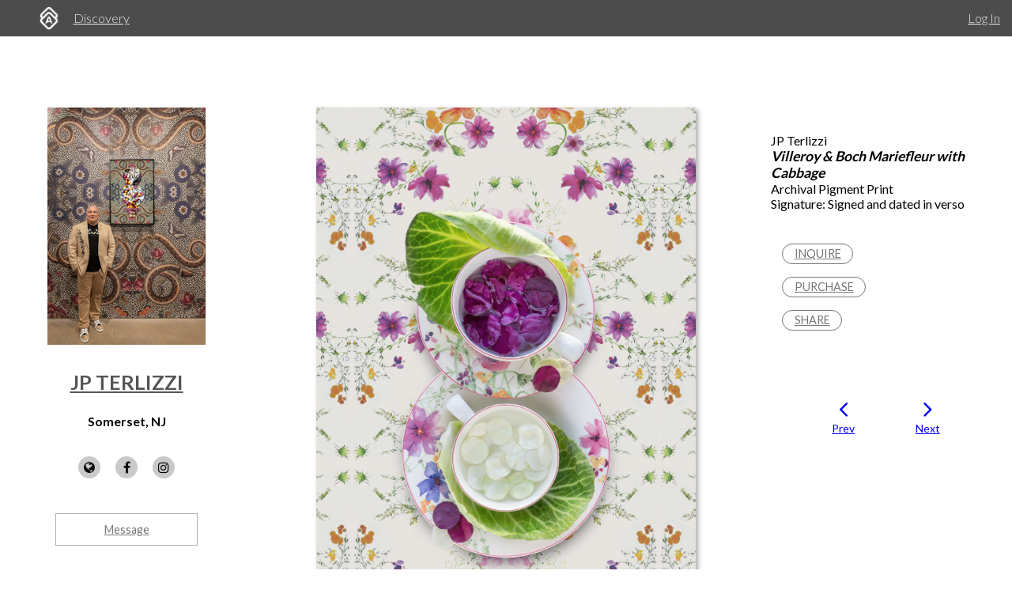

--- FILE ---
content_type: text/html; charset=utf-8
request_url: https://www.artworkarchive.com/profile/jp-terlizzi/artwork/villeroy-boch-mariefleur-with-cabbage-jp-terlizzi
body_size: 7958
content:
<!DOCTYPE html>
<html lang='en'>
<head>
<meta content='text/html; charset=UTF-8' http-equiv='Content-Type'>
<meta content='width=device-width, initial-scale=1.0' name='viewport'>
<meta content='IE=edge,chrome=1' http-equiv='X-UA-Compatible'>
<meta content='no-cache' name='turbolinks-cache-control'>
<meta content='cMMVBriD44Q5tnGwOOsuMjsbinscKAopFzJYtquD9Jk' name='google-site-verification'>
<meta content='kf00uq3c3z08p2k5gk5y9s9at2nr1o' name='facebook-domain-verification'>
<link rel="shortcut icon" type="image/x-icon" href="https://d2juybermts1ho.cloudfront.net/favicon2.ico" />
<title>Villeroy &amp; Boch Mariefleur with Cabbage by JP Terlizzi | Artwork Archive</title>
<meta name="description" content="All limited edition images from the collection, The Good Dishes are unframed and available in two sizes. Framing is available upon request. Paper: Hahnemu...">
<meta name="twitter:site_name" content="Artwork Archive">
<meta name="twitter:site" content="@artworkarchive">
<meta name="twitter:card" content="summary">
<meta name="twitter:description" content="All limited edition images from the collection, The Good Dishes are unframed and available in two sizes. Framing is available upon request.

Paper: Hahnemu...">
<meta name="twitter:image" content="https://assets.artworkarchive.com/image/upload/t_jpg_medium/v1/user_17546/_MG_0986-Edit_hy4bsf.jpg">
<meta property="og:url" content="https://www.artworkarchive.com/profile/jp-terlizzi/artwork/villeroy-boch-mariefleur-with-cabbage-jp-terlizzi">
<meta property="og:site_name" content="Artwork Archive">
<meta property="og:title" content="Villeroy &amp; Boch Mariefleur with Cabbage by JP Terlizzi">
<meta property="og:image" content="https://assets.artworkarchive.com/image/upload/t_jpg_medium/v1/user_17546/_MG_0986-Edit_hy4bsf.jpg">
<meta property="og:description" content="All limited edition images from the collection, The Good Dishes are unframed and available in two sizes. Framing is available upon request.

Paper: Hahnemu...">
<meta property="og:type" content="website">
<meta name="image" content="https://assets.artworkarchive.com/image/upload/t_jpg_medium/v1/user_17546/_MG_0986-Edit_hy4bsf.jpg">
<meta name="csrf-param" content="authenticity_token" />
<meta name="csrf-token" content="9/RoyeFPMGFqF3r1UAjMZ5NmPfYZ7PqxKWUplU5nlddItRMrarCDuvbIjB53UkpBGJ356y5vuExqY2SMsKJCGw==" />
<script>
  window.userType = 'unauthed';
</script>
<!-- CSS -->
<link href='//fonts.googleapis.com/css?family=Lato:300,400,700|Oswald|Questrial' rel='stylesheet' type='text/css'>
<link href='//fonts.googleapis.com/css2?family=Crimson+Text:wght@400;600;700&amp;family=DM+Sans:wght@400;500;600;700&amp;display=swap' rel='stylesheet' type='text/css'>
<link rel="stylesheet" media="screen" href="//cdnjs.cloudflare.com/ajax/libs/font-awesome/4.7.0/css/font-awesome.css" />
<link rel="stylesheet" media="screen" href="//cdnjs.cloudflare.com/ajax/libs/spinkit/1.2.5/spinkit.min.css" />
<link rel="stylesheet" media="screen" href="//cdnjs.cloudflare.com/ajax/libs/lightgallery/1.3.9/css/lightgallery.min.css" />
<link rel="stylesheet" media="screen" href="//cdnjs.cloudflare.com/ajax/libs/notie/3.9.4/notie.min.css" />
<link rel="stylesheet" media="screen" href="//cdnjs.cloudflare.com/ajax/libs/jquery-dropdown/2.0.3/jquery.dropdown.min.css" />
<link rel="stylesheet" media="screen" href="//cdnjs.cloudflare.com/ajax/libs/flatpickr/4.6.11/flatpickr.min.css" />
<link rel="stylesheet" media="screen" href="https://cdnjs.cloudflare.com/ajax/libs/leaflet/0.7.7/leaflet.css" />
<link rel="stylesheet" media="screen" href="https://cdnjs.cloudflare.com/ajax/libs/leaflet.markercluster/0.4.0/MarkerCluster.Default.css" />
<link rel="stylesheet" media="screen" href="https://cdnjs.cloudflare.com/ajax/libs/leaflet.markercluster/0.4.0/MarkerCluster.css" />
<link rel="stylesheet" media="screen" href="https://cdnjs.cloudflare.com/ajax/libs/hopscotch/0.2.7/css/hopscotch.min.css" />
<link rel="stylesheet" media="screen" href="//cdnjs.cloudflare.com/ajax/libs/slick-carousel/1.8.1/slick.min.css" />
<link rel="stylesheet" media="screen" href="//cdnjs.cloudflare.com/ajax/libs/slick-carousel/1.8.1/slick-theme.min.css" />
<link rel="stylesheet" media="all" href="https://d2juybermts1ho.cloudfront.net/assets/application-22baef879f9c59ea999aab79e36d89c02ff532e14540450b865fdfb03558970f.css" data-turbolinks-track="reload" />
<!-- Javascript -->
<script src="//cdnjs.cloudflare.com/polyfill/v3/polyfill.min.js"></script>
<script src="//cdnjs.cloudflare.com/ajax/libs/modernizr/2.8.3/modernizr.min.js"></script>
<script src="//cdnjs.cloudflare.com/ajax/libs/jquery/3.6.1/jquery.min.js"></script>
<script src="//cdnjs.cloudflare.com/ajax/libs/jquery-placeholder/2.3.1/jquery.placeholder.min.js"></script>
<script src="//cdnjs.cloudflare.com/ajax/libs/freewall/1.0.5/freewall.min.js"></script>
<script src="//cdnjs.cloudflare.com/ajax/libs/jquery.imagesloaded/4.1.2/imagesloaded.pkgd.min.js"></script>
<script src="//cdnjs.cloudflare.com/ajax/libs/flatpickr/4.6.11/flatpickr.min.js"></script>
<script src="https://cdnjs.cloudflare.com/ajax/libs/leaflet/0.7.7/leaflet.js"></script>
<script src="https://cdnjs.cloudflare.com/ajax/libs/leaflet.markercluster/0.4.0/leaflet.markercluster.js"></script>
<script src="https://cdnjs.cloudflare.com/ajax/libs/hopscotch/0.2.7/js/hopscotch.min.js"></script>
<script src="//cdnjs.cloudflare.com/ajax/libs/slick-carousel/1.8.1/slick.min.js"></script>
<!-- Landing Layout Specific -->
<script src="//cdnjs.cloudflare.com/ajax/libs/hogan.js/3.0.2/hogan.min.js"></script>
<script src="//cdnjs.cloudflare.com/ajax/libs/parallax.js/1.4.2/parallax.min.js"></script>
<!-- Tailwind CSS -->
<link rel="stylesheet" media="all" href="https://d2juybermts1ho.cloudfront.net/assets/landing-6f330b3f5eae276b4d9cb24436f38470819e02e1b525fcc5c53c63cfd77ec90e.css" data-turbolinks-track="reload" />
<!-- End Landing Layout Specific -->

<!-- user only javascript -->
<script data-website-id='dd4b64ce-5caf-4252-bcd6-a7877da10b73' src='https://cloud.umami.is/script.js'></script>
<script id="mcjs">!function(c,h,i,m,p){m=c.createElement(h),p=c.getElementsByTagName(h)[0],m.async=1,m.src=i,p.parentNode.insertBefore(m,p)}(document,"script","https://chimpstatic.com/mcjs-connected/js/users/1146e995703c55968fcb65dd3/33598b963f9955580f6ea7098.js");</script>

<script>
  (function(i,s,o,g,r,a,m){i['GoogleAnalyticsObject']=r;i[r]=i[r]||function(){
  (i[r].q=i[r].q||[]).push(arguments)},i[r].l=1*new Date();a=s.createElement(o),
  m=s.getElementsByTagName(o)[0];a.async=1;a.src=g;m.parentNode.insertBefore(a,m)
  })(window,document,'script','//www.google-analytics.com/analytics.js','ga');
  ga('create', 'UA-25217456-1', 'artworkarchive.com');
  ga('set', 'anonymizeIp', true);
  
  // Google tag (gtag.js), GA4
  var script = document.createElement('script');
  script.src = 'https://www.googletagmanager.com/gtag/js?id=G-847H6W6X10';
  script.async = true;
  document.head.appendChild(script);
  window.dataLayer = window.dataLayer || [];
  function gtag(){dataLayer.push(arguments);}
  gtag('js', new Date());
  gtag('config', 'G-847H6W6X10');
</script>

<script>
  // Mixpanel
  (function(e,a){if(!a.__SV){var b=window;try{var c,l,i,j=b.location,g=j.hash;c=function(a,b){return(l=a.match(RegExp(b+"=([^&]*)")))?l[1]:null};g&&c(g,"state")&&(i=JSON.parse(decodeURIComponent(c(g,"state"))),"mpeditor"===i.action&&(b.sessionStorage.setItem("_mpcehash",g),history.replaceState(i.desiredHash||"",e.title,j.pathname+j.search)))}catch(m){}var k,h;window.mixpanel=a;a._i=[];a.init=function(b,c,f){function e(b,a){var c=a.split(".");2==c.length&&(b=b[c[0]],a=c[1]);b[a]=function(){b.push([a].concat(Array.prototype.slice.call(arguments,
  0)))}}var d=a;"undefined"!==typeof f?d=a[f]=[]:f="mixpanel";d.people=d.people||[];d.toString=function(b){var a="mixpanel";"mixpanel"!==f&&(a+="."+f);b||(a+=" (stub)");return a};d.people.toString=function(){return d.toString(1)+".people (stub)"};k="disable time_event track track_pageview track_links track_forms register register_once alias unregister identify name_tag set_config reset people.set people.set_once people.unset people.increment people.append people.union people.track_charge people.clear_charges people.delete_user".split(" ");
  for(h=0;h<k.length;h++)e(d,k[h]);a._i.push([b,c,f])};a.__SV=1.2;b=e.createElement("script");b.type="text/javascript";b.async=!0;b.src="undefined"!==typeof MIXPANEL_CUSTOM_LIB_URL?MIXPANEL_CUSTOM_LIB_URL:"file:"===e.location.protocol&&"//cdn.mxpnl.com/libs/mixpanel-2-latest.min.js".match(/^\/\//)?"https://cdn.mxpnl.com/libs/mixpanel-2-latest.min.js":"//cdn.mxpnl.com/libs/mixpanel-2-latest.min.js";c=e.getElementsByTagName("script")[0];c.parentNode.insertBefore(b,c)}})(document,window.mixpanel||[]);
  mixpanel.init("3342a4c352eb403592ac52b08c16b406");
</script>

<script>
  // FB Pixel
  !function(f,b,e,v,n,t,s){if(f.fbq)return;n=f.fbq=function(){n.callMethod?
  n.callMethod.apply(n,arguments):n.queue.push(arguments)};if(!f._fbq)f._fbq=n;
  n.push=n;n.loaded=!0;n.version='2.0';n.queue=[];t=b.createElement(e);t.async=!0;
  t.src=v;s=b.getElementsByTagName(e)[0];s.parentNode.insertBefore(t,s)}(window,
  document,'script','//connect.facebook.net/en_US/fbevents.js');
  fbq('init', '186529985017980');
</script>

<script src="https://d2juybermts1ho.cloudfront.net/assets/application-171992f16716670e9a023ee259dfa6c335573a8d86eeb96c2636e28110e8a78c.js" data-turbolinks-track="reload" data-cookieconsent="ignore"></script>
<!-- Must be after application js. -->
<script type="text/javascript">$.cloudinary.config({"api_key":678172942458693,"cloud_name":"artwork-archive","private_cdn":true,"secure_distribution":"assets.artworkarchive.com"});</script>
<script>
  (function(i,s,o,g,r,a,m){i['ProfitWellObject']=r;i[r]=i[r]||function(){  (i[r].q=i[r].q||[]).push(arguments)},i[r].l=1*new Date();a=s.createElement(o),  m=s.getElementsByTagName(o)[0];a.async=1;a.src=g;m.parentNode.insertBefore(a,m);  })(window,document,'script','https://dna8twue3dlxq.cloudfront.net/js/profitwell.js','profitwell');
  profitwell('auth_token', '4c018f01884e8d82282a3ca8963cde5b');
</script>

</head>
<body class='controller_profile action_piece' oncontextmenu='return false;' ondragstart='return false;'>
<noscript><img height="1" width="1" style="display:none" src="https://www.facebook.com/tr?id=186529985017980&ev=PageView&noscript=1"/></noscript>
<script>
  // Track pageview on each Turbolinks navigation
  if (typeof ga !== 'undefined') {
    ga('send', 'pageview');
  }
  if (typeof fbq !== 'undefined') {
    fbq('track', "PageView");
  }
</script>

<section id='content-landing'>
<div id='content-landing-body' role='main'>

<div class='' id='profile-top-bar'>
<div class='row long'>
<div class='small-12 columns'>
<div class='profile-mobile-menu pull-left'>
<a aria-label='Toggle Menu' class='profile-mobile-menu-toggle' data-jq-dropdown='.profile-responsive-menu' href='#'>
<i class='fa fa-bars'></i>
</a>
<div class='profile-responsive-list'>
<div class='jq-dropdown profile-responsive-menu'>
<ul class='jq-dropdown-menu'>
<li><a class="" href="/profile/jp-terlizzi/portfolio">Portfolio</a></li>
<li><a class="" href="/profile/jp-terlizzi/collections">Collections</a></li>

</ul>
</div>
</div>
</div>
<ul class='inline-list profile-top-bar-account-menu'>
<li><a href="/logins/sign_in">Log In</a></li>
</ul>
<div class='profile-logo-area'>
<a class="hide-for-small-only" aria-label="Artwork Archive Home Page" href="/"><img class="pull-left" aria-label="Artwork Archive Logo" alt="Artwork Archive Logo" src="https://d2juybermts1ho.cloudfront.net/assets/layout/aa_icon_white-b3b59301cd5f2e2777e6534e6f9746b3b45212ef7f652feab88f22a5e521b711.png" />
</a><ul class='inline-list'>
<li><a href="/discovery">Discovery</a></li>
</ul>
</div>
</div>
</div>
</div>

<div class='' id='public-piece-page'>
<div class='row long'>
<div class='medium-4 large-3 columns'>
<div id='profile-sidebar'>
<a href="/profile/jp-terlizzi"><img alt="JP Terlizzi" class="profile-user-image" src="https://d1zdxptf8tk3f9.cloudfront.net/artist_17546/info/medium/_MG_6146-Edit.jpg?1721846983" />
</a><div class='profile-name-and-links'>
<h3 class='profile-name'><a href="/profile/jp-terlizzi">JP Terlizzi</a></h3>
<h4 class='profile-location'>Somerset, NJ</h4>
<div class='public-social-links'>
<ul class='inline-list no-pad'>
<li>
<a target="_blank" title="Website" rel="noopener noreferrer" href="http://jpterlizziphotography.com"><i class='fa fa-globe'></i>
</a></li>
<li>
<a target="_blank" title="Facebook" rel="noopener noreferrer" href="https://www.facebook.com/jp.terlizzi"><i class='fa fa-facebook'></i>
</a></li>
<li>
<a target="_blank" title="Instagram" rel="noopener noreferrer" href="https://www.instagram.com/jpterlizzi"><i class='fa fa-instagram'></i>
</a></li>
</ul>
</div>
<a class="button hollow secondary contact-artist-button js-profile-email-modal" rel="nofollow" aria-label="Message" href="#">Message</a>
</div>
<div id='profile-sidebar-menu'>
<ul class='no-bullet'>
<li><a class="" href="/profile/jp-terlizzi/portfolio">Portfolio</a></li>
<li><a class="" href="/profile/jp-terlizzi/collections">Collections</a></li>

</ul>
</div>
</div>
<script>
  $('.js-profile-email-modal').featherlight('/inbound_message/jp-terlizzi?message_type=general_message&request_source=from_profile',{
    closeOnClick: false
  });
</script>

</div>
<div class='medium-8 large-9 columns'>
<div class='row' id='profile-piece-show'>
<div class='large-8 columns'>
<div class='row gutter-collapse piece-thumbs'>
<div class='small-12 columns pad-bottom-large'>
<a class="gallery-item" href="https://assets.artworkarchive.com/image/upload/t_jpg_profile_2000/v1/user_17546/_MG_0986-Edit_hy4bsf"><img alt="Villeroy &amp; Boch Mariefleur with Cabbage by JP Terlizzi " class="primary-image" src="https://assets.artworkarchive.com/image/upload/t_jpg_large/v1/user_17546/_MG_0986-Edit_hy4bsf" />
</a><div class='image-caption'></div>
</div>
</div>
</div>
<div class='large-4 columns'>
<div class='public-piece-info-tombstone'>
<ul class='no-bullet'>
<li>
JP Terlizzi
</li>
<li><span class='bold italic large-font'>Villeroy &amp; Boch Mariefleur with Cabbage</span></li>
<li>
Archival Pigment Print
</li>
<li>
Signature: Signed and dated in verso
</li>
</ul>
<ul class='no-bullet pad-top-large public-filter-buttons'>
<li>
<a class="secondary hollow button contact-artist-piece js-profile-piece-email-modal" rel="nofollow" href="#">Inquire
</a></li>
<li>
<a target="_blank" class="secondary button hollow" rel="noopener noreferrer" href="https://www.artsy.net/foto-relevance/artist/jp-terlizzi">Purchase
</a></li>
<li>
<div class='js-share-toggle'>
<a class='secondary button hollow' href='#'>
Share
</a>
</div>
</li>
</ul>
<div class='share-container clearfix hidden-visibility' style='position:relative;left:-99999999px'>
<nav aria-label='Social Media share blog post' role='navigation'>
<ul class='rrssb-buttons clearfix'>
<li class='rrssb-facebook'>
<!-- Replace with your URL. For best results, make sure you page has the proper FB Open Graph tags in header: https://developers.facebook.com/docs/opengraph/howtos/maximizing-distribution-media-content/ -->
<a class='popup' href='https://www.facebook.com/sharer/sharer.php?u=https://www.artworkarchive.com/profile/jp-terlizzi/artwork/villeroy-boch-mariefleur-with-cabbage-jp-terlizzi'>
<span class='rrssb-icon'>
<svg viewbox='0 0 29 29' xmlns='http://www.w3.org/2000/svg'>
<title>Facebook logo</title>
<path d='M26.4 0H2.6C1.714 0 0 1.715 0 2.6v23.8c0 .884 1.715 2.6 2.6 2.6h12.393V17.988h-3.996v-3.98h3.997v-3.062c0-3.746 2.835-5.97 6.177-5.97 1.6 0 2.444.173 2.845.226v3.792H21.18c-1.817 0-2.156.9-2.156 2.168v2.847h5.045l-.66 3.978h-4.386V29H26.4c.884 0 2.6-1.716 2.6-2.6V2.6c0-.885-1.716-2.6-2.6-2.6z'></path>
</svg>
</span>
<span class='rrssb-text'>facebook</span>
<span class='sr-only'>Share this blog post via Facebook</span>
</a>
</li>
<li class='rrssb-twitter'>
<!-- Replace href with your Meta and URL information -->
<a class='popup' href='https://twitter.com/intent/tweet?text=Villeroy%20%26%20Boch%20Mariefleur%20with%20Cabbage%20from%20JP%20Terlizzi%20https://www.artworkarchive.com/profile/jp-terlizzi/artwork/villeroy-boch-mariefleur-with-cabbage-jp-terlizzi'>
<span class='rrssb-icon'>
<svg viewbox='0 0 28 28' xmlns='http://www.w3.org/2000/svg'>
<title>Twitter logo</title>
<path d='M24.253 8.756C24.69 17.08 18.297 24.182 9.97 24.62a15.093 15.093 0 0 1-8.86-2.32c2.702.18 5.375-.648 7.507-2.32a5.417 5.417 0 0 1-4.49-3.64c.802.13 1.62.077 2.4-.154a5.416 5.416 0 0 1-4.412-5.11 5.43 5.43 0 0 0 2.168.387A5.416 5.416 0 0 1 2.89 4.498a15.09 15.09 0 0 0 10.913 5.573 5.185 5.185 0 0 1 3.434-6.48 5.18 5.18 0 0 1 5.546 1.682 9.076 9.076 0 0 0 3.33-1.317 5.038 5.038 0 0 1-2.4 2.942 9.068 9.068 0 0 0 3.02-.85 5.05 5.05 0 0 1-2.48 2.71z'></path>
</svg>
</span>
<span class='rrssb-text'>twitter</span>
<span class='sr-only'>Share this blog post via Twitter</span>
</a>
</li>
<li class='rrssb-linkedin'>
<!-- Replace href with your meta and URL information -->
<a class='popup' href='http://www.linkedin.com/shareArticle?mini=true&amp;url=https://www.artworkarchive.com/profile/jp-terlizzi/artwork/villeroy-boch-mariefleur-with-cabbage-jp-terlizzi&amp;title=Villeroy &amp; Boch Mariefleur with Cabbage from JP Terlizzi'>
<span class='rrssb-icon'>
<svg viewbox='0 0 28 28' xmlns='http://www.w3.org/2000/svg'>
<title>LinkedIn logo</title>
<path d='M25.424 15.887v8.447h-4.896v-7.882c0-1.98-.71-3.33-2.48-3.33-1.354 0-2.158.91-2.514 1.802-.13.315-.162.753-.162 1.194v8.216h-4.9s.067-13.35 0-14.73h4.9v2.087c-.01.017-.023.033-.033.05h.032v-.05c.65-1.002 1.812-2.435 4.414-2.435 3.222 0 5.638 2.106 5.638 6.632zM5.348 2.5c-1.676 0-2.772 1.093-2.772 2.54 0 1.42 1.066 2.538 2.717 2.546h.032c1.71 0 2.77-1.132 2.77-2.546C8.056 3.593 7.02 2.5 5.344 2.5h.005zm-2.48 21.834h4.896V9.604H2.867v14.73z'></path>
</svg>
</span>
<span class='rrssb-text'>linkedin</span>
<span class='sr-only'>Share blog post via LinkedIn</span>
</a>
</li>
<li class='rrssb-email'>
<!-- Replace subject with your message using URL Encoding: http://meyerweb.com/eric/tools/dencoder/ -->
<a href="/cdn-cgi/l/email-protection#[base64]">
<span class='rrssb-icon'>
<svg viewbox='0 0 28 28' xmlns='http://www.w3.org/2000/svg'>
<title>Email logo</title>
<path d='M20.11 26.147c-2.335 1.05-4.36 1.4-7.124 1.4C6.524 27.548.84 22.916.84 15.284.84 7.343 6.602.45 15.4.45c6.854 0 11.8 4.7 11.8 11.252 0 5.684-3.193 9.265-7.398 9.3-1.83 0-3.153-.934-3.347-2.997h-.077c-1.208 1.986-2.96 2.997-5.023 2.997-2.532 0-4.36-1.868-4.36-5.062 0-4.75 3.503-9.07 9.11-9.07 1.713 0 3.7.4 4.6.972l-1.17 7.203c-.387 2.298-.115 3.3 1 3.4 1.674 0 3.774-2.102 3.774-6.58 0-5.06-3.27-8.994-9.304-8.994C9.05 2.87 3.83 7.545 3.83 14.97c0 6.5 4.2 10.2 10 10.202 1.987 0 4.09-.43 5.647-1.245l.634 2.22zM16.647 10.1c-.31-.078-.7-.155-1.207-.155-2.572 0-4.596 2.53-4.596 5.53 0 1.5.7 2.4 1.9 2.4 1.44 0 2.96-1.83 3.31-4.088l.592-3.72z'></path>
</svg>
</span>
<span class='rrssb-text'>email</span>
<span class='sr-only'>Share this blog post via email</span>
</a>
</li>
</ul>
</nav>

</div>
</div>
<script data-cfasync="false" src="/cdn-cgi/scripts/5c5dd728/cloudflare-static/email-decode.min.js"></script><script>
  $('.js-profile-piece-email-modal').featherlight('/inbound_message/jp-terlizzi?message_type=piece_inquire&piece=villeroy-boch-mariefleur-with-cabbage-jp-terlizzi&request_source=from_profile', {
    closeOnClick: false
  });
  $('.js-profile-purchase-request-modal').featherlight('/inbound_message/jp-terlizzi?message_type=purchase_request&piece=villeroy-boch-mariefleur-with-cabbage-jp-terlizzi&request_source=from_profile', {
    closeOnClick: false
  });
</script>

<div class='row public-piece-nav-header'>
<div class='medium-8 medium-offset-2 columns'>
<div class='row small-up-2'>
<div class='column column-block'>
<div class='public-previous'>
<a href="/profile/jp-terlizzi/artwork/wedgwood-jasper-conran-with-corn-jp-terlizzi"><i class='fa fa-angle-left'></i>
<div class='small-font'>
Prev
</div>
</a></div>
</div>
<div class='columns column-block'>
<div class='public-next'>
<a href="/profile/jp-terlizzi/artwork/aram-black-orchid-with-berries-jp-terlizzi"><i class='fa fa-angle-right'></i>
<div class='small-font'>
Next
</div>
</a></div>
</div>
</div>
</div>
</div>
</div>
</div>
<div class='row'>
<div class='large-8 last columns'>
<section class="external_link_security"><p>All limited edition images from the collection, The Good Dishes are unframed and available in two sizes. Framing is available upon request.</p>

<p>Paper: Hahnemuhle Fine Art Baryta</p>

<p>17" x 22" Edition of 10 + 2AP........$1,200 unframed print 
<br />25" x 30" matte and framed.......... $1,550</p>

<p>20" x 30" Edition of 5 + 2AP...........$2,000 unframed print 
<br />28" x 38" matte and framed.......... $2,500</p></section>
<div class='public-piece-additional-info'>
<ul class='no-bullet'>
<li>
<span class='small-font'>Subject Matter:</span>
Still Life
</li>
<li>
<span class='small-font'>Reproductions:</span>
Available
</li>
<li>
<span class='small-font'>Collections:</span>
<a href="/profile/jp-terlizzi/collection/the-good-dishes">The Good Dishes</a>
</li>
</ul>
</div>
</div>
</div>
<div class='row public-other-pieces'>
<div class='medium-12 columns'>
<h4 class='subheader'>
Other Work From <a href="/profile/jp-terlizzi">JP Terlizzi</a>
</h4>
</div>
<!--googleoff: all-->
<div class='small-12 columns'>
<div class='loader'>
<div class='sk-cube-grid'>
<div class='sk-cube sk-cube1'></div>
<div class='sk-cube sk-cube2'></div>
<div class='sk-cube sk-cube3'></div>
<div class='sk-cube sk-cube4'></div>
<div class='sk-cube sk-cube5'></div>
<div class='sk-cube sk-cube6'></div>
<div class='sk-cube sk-cube7'></div>
<div class='sk-cube sk-cube8'></div>
<div class='sk-cube sk-cube9'></div>
</div>
</div>

<div class='public-images-container'>
<div class='public-images'>
<div class='public-page-thumb'>
<a href="/profile/jp-terlizzi/artwork/kate-spade-birch-way-with-dragonfruit-jp-terlizzi"><img alt="Kate Spade Birch Way with Dragonfruit by JP Terlizzi" class="" src="https://assets.artworkarchive.com/image/upload/t_jpg_medium_width/v1/user_17546/_MG_0741-Edit_ds2jvh.jpg" />
</a></div>
<div class='public-page-thumb'>
<a href="/profile/jp-terlizzi/artwork/marchesa-palatial-garden-with-grapes-jp-terlizzi"><img alt="Marchesa Palatial Garden with Grapes by JP Terlizzi" class="" src="https://assets.artworkarchive.com/image/upload/t_jpg_medium_width/v1/user_17546/_MG_0833-Edit_sqdgui.jpg" />
</a></div>
<div class='public-page-thumb'>
<a href="/profile/jp-terlizzi/artwork/aram-black-orchid-with-berries-jp-terlizzi"><img alt="Aram Black Orchid with Berries by JP Terlizzi" class="" src="https://assets.artworkarchive.com/image/upload/t_jpg_medium_width/v1/user_17546/_MG_0977-Edit_ogkdun.jpg" />
</a></div>
<div class='public-page-thumb'>
<a href="/profile/jp-terlizzi/artwork/wedgwood-jasper-conran-with-corn-jp-terlizzi"><img alt="Wedgwood Jasper Conran with Corn by JP Terlizzi" class="" src="https://assets.artworkarchive.com/image/upload/t_jpg_medium_width/v1/user_17546/_MG_1259-Edit_ajk1vp.jpg" />
</a></div>
<div class='public-page-thumb'>
<a href="/profile/jp-terlizzi/artwork/lenox-garden-grove-with-spring-onion-jp-terlizzi"><img alt="Lenox Garden Grove with Spring Onion by JP Terlizzi" class="" src="https://assets.artworkarchive.com/image/upload/t_jpg_medium_width/v1/user_17546/_MG_1628-Edit_a02ya1.jpg" />
</a></div>
<div class='public-page-thumb'>
<a href="/profile/jp-terlizzi/artwork/royal-albert-gratitude-with-cherry"><img alt="Royal Albert Gratitude with Cherry by JP Terlizzi" class="" src="https://assets.artworkarchive.com/image/upload/t_jpg_medium_width/v1/user_17546/_MG_2284-Edit_bftpbl.jpg" />
</a></div>
<div class='public-page-thumb'>
<a href="/profile/jp-terlizzi/artwork/lenox-chirp-with-plum"><img alt="Lenox Chirp with Plum by JP Terlizzi" class="" src="https://assets.artworkarchive.com/image/upload/t_jpg_medium_width/v1/user_17546/_MG_2313a_f0gssn.jpg" />
</a></div>
<div class='public-page-thumb'>
<a href="/profile/jp-terlizzi/artwork/royal-albert-old-country-rose-with-beets"><img alt="Royal Albert Old Country Rose with Beets by JP Terlizzi" class="" src="https://assets.artworkarchive.com/image/upload/t_jpg_medium_width/v1/user_17546/_MG_2392-Edit_rkzui6.jpg" />
</a></div>
<div class='public-page-thumb'>
<a href="/profile/jp-terlizzi/artwork/lenox-goldenrod-with-blueberry"><img alt="Lenox Goldenrod with Blueberry by JP Terlizzi" class="" src="https://assets.artworkarchive.com/image/upload/t_jpg_medium_width/v1/user_17546/_MG_2467-Edit_zpqu0p.jpg" />
</a></div>
<div class='public-page-thumb'>
<a href="/profile/jp-terlizzi/artwork/lenox-butterfly-meadow-with-broccolini"><img alt="Lenox Butterfly Meadow with Broccolini by JP Terlizzi" class="" src="https://assets.artworkarchive.com/image/upload/t_jpg_medium_width/v1/user_17546/_MG_2555-Edit_fkvim3.jpg" />
</a></div>
</div>
</div>
</div>
<!--googleon: all-->
</div>

<div class='row'>
<div class='medium-12 columns'>
<div class='text-center'>
<a class="see-all-link button hollow secondary" href="/profile/jp-terlizzi">See all artwork from JP Terlizzi</a>
</div>
</div>
</div>
</div>
</div>
<div class='row long'>
<div class='medium-4 large-3 column'>
&nbsp;
</div>
<div class='medium-8 large-9 columns'>
<div id='profile-footer'>
<div class='row'>
<div class='small-12 columns'>
<p style='line-height: 1.5em'>Powered by <a href="https://www.artworkarchive.com" target="_blank">Artwork Archive</a></p>
</div>
</div>
</div>

</div>
</div>
</div>

</div>
</section>

<!-- Inside body -->
<script src="https://d2juybermts1ho.cloudfront.net/assets/zoom-vanilla.min-b35deb63fb2470ba07391e9502c31368179c5fe2e928b079ae5cacfa833a7318.js" data-turbolinks-track="reload"></script>

<div class="js-paloma-hook" data-palomaid="1763273495368">
  <script type="text/javascript">
    (function(){

      if ( !window['Paloma'] ) return true;
      Paloma.env = 'production';

      var id = "1763273495368",
          request = {"resource":"Discovery/Profile","action":"piece","params":{}};

      Paloma.engine.setRequest({
        id: id,
        resource: request.resource,
        action: request.action,
        params: request.params
      });

      var self  = document.querySelector("[data-palomaid='" + id + "']");
      if (self) self.parentNode.removeChild(self);

    })();
  </script>
</div>

</body>
</html>


--- FILE ---
content_type: text/plain
request_url: https://www.google-analytics.com/j/collect?v=1&_v=j102&aip=1&a=1587091156&t=pageview&_s=1&dl=https%3A%2F%2Fwww.artworkarchive.com%2Fprofile%2Fjp-terlizzi%2Fartwork%2Fvilleroy-boch-mariefleur-with-cabbage-jp-terlizzi&ul=en-us%40posix&dt=Villeroy%20%26%20Boch%20Mariefleur%20with%20Cabbage%20by%20JP%20Terlizzi%20%7C%20Artwork%20Archive&sr=1280x720&vp=1280x720&_u=YADAAAABAAAAACAAI~&jid=1109348169&gjid=463489392&cid=1714574099.1763273498&tid=UA-25217456-1&_gid=1963235971.1763273499&_r=1&_slc=1&z=1642871762
body_size: -572
content:
2,cG-847H6W6X10